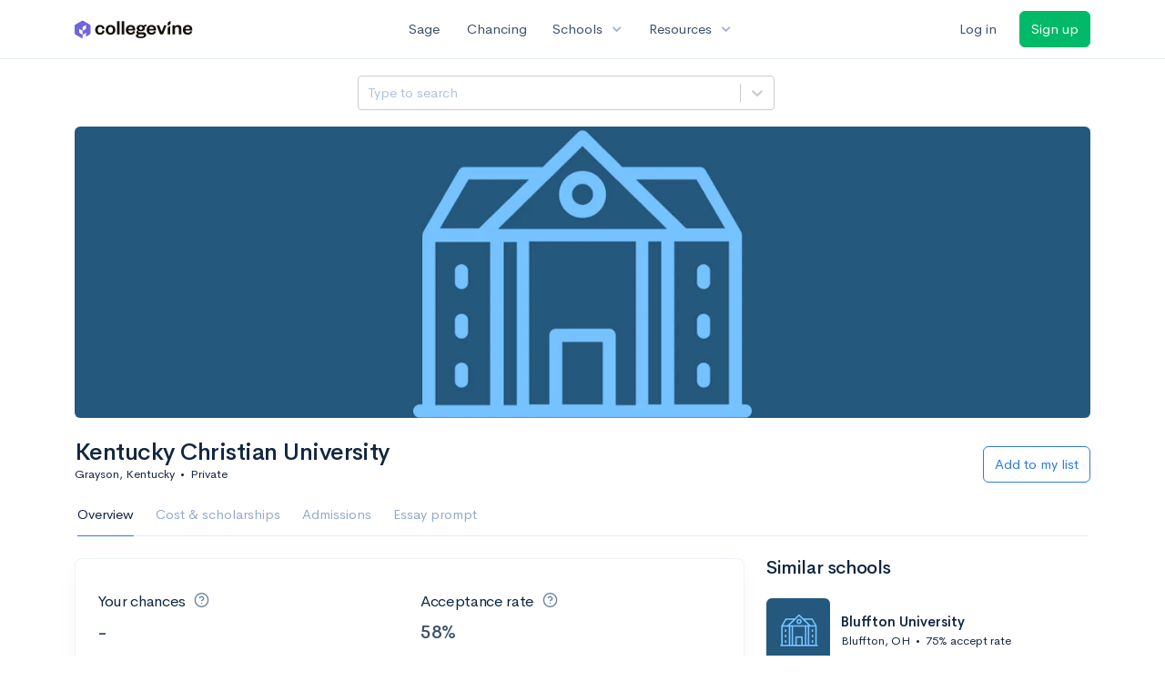

--- FILE ---
content_type: text/html; charset=utf-8
request_url: https://www.collegevine.com/schools/kentucky-christian-university?utm_source=collegevine.com&utm_campaign=uaq-99-recommendations&utm_content=ranking-6
body_size: 15929
content:
<!DOCTYPE html>
<html class='h-100' lang='en'>
<head>


<meta content='text/html; charset=UTF-8' http-equiv='Content-Type'>
<meta content='width=device-width, initial-scale=1' name='viewport'>
<meta content='CollegeVine' name='apple-mobile-web-app-title'>
<link href='https://d28hdetl1q8yl2.cloudfront.net/img/favicon-32x32.png' rel='icon' sizes='32x32'>
<link href='https://d28hdetl1q8yl2.cloudfront.net/img/favicon-16x16.png' rel='icon' sizes='16x16'>
<link href='https://d28hdetl1q8yl2.cloudfront.net/img/favicon-64x64.png' rel='icon' sizes='64x64'>
<link href='https://d28hdetl1q8yl2.cloudfront.net/img/favicon-128x128.png' rel='icon' sizes='128x128'>
<link href='https://d28hdetl1q8yl2.cloudfront.net/img/favicon-180x180.png' rel='icon' sizes='180x180'>
<link href='https://d28hdetl1q8yl2.cloudfront.net/img/apple-touch-icon-120x120.png' rel='apple-touch-icon' sizes='120x120'>
<link href='https://d28hdetl1q8yl2.cloudfront.net/img/apple-touch-icon-152x152.png' rel='apple-touch-icon' sizes='152x152'>
<link href='https://d28hdetl1q8yl2.cloudfront.net/img/apple-touch-icon-167x167.png' rel='apple-touch-icon' sizes='167x167'>
<link href='https://d28hdetl1q8yl2.cloudfront.net/img/apple-touch-icon-180x180.png' rel='apple-touch-icon' sizes='180x180'>
<link href='https://d28hdetl1q8yl2.cloudfront.net/img/apple-touch-icon-512x512.png' rel='apple-touch-icon' sizes='512x512'>

<title>Kentucky Christian University - Requirements + Data | CollegeVine</title>
<meta property="og:title" content="Kentucky Christian University - Requirements + Data">
<meta property="og:url" content="https://www.collegevine.com/schools/kentucky-christian-university?utm_source=collegevine.com&amp;utm_campaign=uaq-99-recommendations&amp;utm_content=ranking-6">
<meta property="og:site_name" content="CollegeVine">
<meta name="twitter:title" content="Kentucky Christian University - Requirements + Data">
<meta name="twitter:card" content="summary_large_image">
<meta name="twitter:site" content="@collegevine">
<meta name="twitter:domain" content="https://www.collegevine.com">
<link href='https://www.collegevine.com/schools/kentucky-christian-university' rel='canonical'>
<meta name="csrf-param" content="authenticity_token" />
<meta name="csrf-token" content="C3p2OWZ31D8Z-7o7OciTUp4RzxX-drEQliqogdPf_tjP7Wko_1XH8BFGguyU2WJ_jPLH6fwo3kAa8eHwwe7WTQ" />

<script>
  ;(function () {
    function hasBrowserRequiredFeatures() {
      try {
        // template literals
        eval("`test`")
  
        // classes
        eval("class Foo {}")
  
        // arrow functions
        eval("const increment = x => x + 1")
      } catch (error) {
        return false
      }
  
      // performance API
      if (
        typeof performance === "undefined" ||
        typeof performance.clearMeasures !== "function"
      ) {
        return false
      }
  
      return true
    }
  
    // Set flag for unsupported browsers to be later reported to Heap since
    // it hasn’t been loaded at this point:
    const isSupportedBrowser = hasBrowserRequiredFeatures()
    window.CV = window.CV || {}
    window.CV.hasUnsupportedBrowser = !isSupportedBrowser
    window.CV.sentryAttributionKey = null
  
    window.sentryOnLoad = () => {
      if (!isSupportedBrowser) {
        if (
          typeof console !== "undefined" &&
          typeof console.warn === "function"
        ) {
          console.warn(
            "Error reporting disabled. This browser is not officially supported."
          )
        }
        return
      }
  
      Sentry.init({
        release: "app-frontend@053265448bfbf10f5ff644f0e6ee759e336737d6",
        // Only track errors from JavaScript we serve
        allowUrls: [/collegevine\.com/, /d28hdetl1q8yl2\.cloudfront\.net/],
        beforeSend: (event, hint) => {
          const exception = hint.originalException
  
          // If the __sentryFingerprint field of the underlying exception is
          // defined, use it as the fingerprint for the Sentry issue.
          if (exception && exception.__sentryFingerprint) {
            event.fingerprint = [exception.__sentryFingerprint]
          }
  
          return event
        },
      })
  
      if (CV.sentryAttributionKey) {
        Sentry.setContext("attribution", { key: CV.sentryAttributionKey })
        Sentry.setTag("attribution", CV.sentryAttributionKey)
      }
    }
  })()
</script>
<script crossorigin='anonymous' src='https://js.sentry-cdn.com/4d42713cd70d4bb0973933789bbaede8.min.js'></script>


<!-- Google Consent Mode -->
<script>
  window.dataLayer = window.dataLayer || [];
  function gtag(){dataLayer.push(arguments);}
  gtag("consent", "default", {
    ad_storage: "denied",
    analytics_storage: "denied",
    ad_user_data: "denied",
    ad_personalization: "denied",
    wait_for_update: 500
  });
  gtag("set", "ads_data_redaction", true);
</script>
<!-- Osano -->
<script src='https://cmp.osano.com/Azyzp2TvnpgtM3kbz/02dc74f6-748a-4d06-aae6-1dda988cd583/osano.js'></script>

<!-- Google tag (gtag.js) -->
<script async src='https://www.googletagmanager.com/gtag/js?id=G-KT9ZYXLWZ5'></script>
<script>
  window.dataLayer = window.dataLayer || [];
  function gtag(){dataLayer.push(arguments);}
  gtag('js', new Date());
  
  gtag('config', 'G-KT9ZYXLWZ5');
</script>

<script>
  performance.mark('css:start')
  performance.mark('css:lib:start')
</script>
<link rel="preload stylesheet" href="https://d28hdetl1q8yl2.cloudfront.net/assets/select2/select2.min-15d6ad4dfdb43d0affad683e70029f97a8f8fc8637a28845009ee0542dccdf81.css" as="style" />
<link rel="preload stylesheet" href="https://d28hdetl1q8yl2.cloudfront.net/theme/fonts/feather/feather.min.css" as="style" />
<link rel="preload stylesheet" href="https://d28hdetl1q8yl2.cloudfront.net/theme/css/theme.min.css" as="style" />
<link rel="stylesheet" href="https://cdn.jsdelivr.net/npm/katex@0.16.9/dist/katex.min.css" />
<link rel="preload stylesheet" href="https://d28hdetl1q8yl2.cloudfront.net/assets/app-2fd5a5547831257f8f2cc284019cff51d6b2ee61d19988ee71560bfda5cc31c1.css" as="style" />
<link as='font' crossorigin='anonymous' href='https://d28hdetl1q8yl2.cloudfront.net/material-symbols.20250124.woff2' rel='preload'>
<style>
  @font-face {
    font-family: 'Material Symbols Outlined';
    font-style: normal;
    font-display: block;
    src: url(https://d28hdetl1q8yl2.cloudfront.net/material-symbols.20250124.woff2);
  }
</style>

<link rel="stylesheet" href="https://d28hdetl1q8yl2.cloudfront.net/assets/react-carousel/style-69dbb724412f5f94c8d029a7fb77e9b4fe56b30269c0da9eed2193be3a996b7f.css" defer="defer" />
<link rel="stylesheet" href="https://d28hdetl1q8yl2.cloudfront.net/assets/react-calendar-ca0e0eff047f2ba727d063d3bf3addde3a4bbad240b151d1394288c38746c5d8.css" defer="defer" />

<script>
  performance.mark('css:lib:end')
</script>
<script>
  performance.mark('css:pageStyles:start')
</script>

<script>
  performance.mark('css:pageStyles:end')
</script>
<script>
  performance.mark('css:end')
</script>
<script>
  ;(function () {
    function hasBrowserRequiredFeatures() {
      try {
        // template literals
        eval("`test`")
  
        // classes
        eval("class Foo {}")
  
        // arrow functions
        eval("const increment = x => x + 1")
      } catch (error) {
        return false
      }
  
      // performance API
      if (
        typeof performance === "undefined" ||
        typeof performance.clearMeasures !== "function"
      ) {
        return false
      }
  
      return true
    }
  
    // Set flag for unsupported browsers to be later reported to Heap since
    // it hasn’t been loaded at this point:
    const isSupportedBrowser = hasBrowserRequiredFeatures()
    window.CV = window.CV || {}
    window.CV.hasUnsupportedBrowser = !isSupportedBrowser
    window.CV.sentryAttributionKey = null
  
    window.sentryOnLoad = () => {
      if (!isSupportedBrowser) {
        if (
          typeof console !== "undefined" &&
          typeof console.warn === "function"
        ) {
          console.warn(
            "Error reporting disabled. This browser is not officially supported."
          )
        }
        return
      }
  
      Sentry.init({
        release: "app-frontend@053265448bfbf10f5ff644f0e6ee759e336737d6",
        // Only track errors from JavaScript we serve
        allowUrls: [/collegevine\.com/, /d28hdetl1q8yl2\.cloudfront\.net/],
        beforeSend: (event, hint) => {
          const exception = hint.originalException
  
          // If the __sentryFingerprint field of the underlying exception is
          // defined, use it as the fingerprint for the Sentry issue.
          if (exception && exception.__sentryFingerprint) {
            event.fingerprint = [exception.__sentryFingerprint]
          }
  
          return event
        },
      })
  
      if (CV.sentryAttributionKey) {
        Sentry.setContext("attribution", { key: CV.sentryAttributionKey })
        Sentry.setTag("attribution", CV.sentryAttributionKey)
      }
    }
  })()
</script>
<script crossorigin='anonymous' src='https://js.sentry-cdn.com/4d42713cd70d4bb0973933789bbaede8.min.js'></script>


<script>
  window.CV = window.CV || {}
  window.CV.featureFlags = {}
  window.CV.trackedFeatureFlags = {
    "ff_mkt_795_ai_menu_button": true,
    "ff_uaq_487_ivy_notification_conversation": false,
    "ff_uaq_549_new_ivy_onboarding_experience": true,
    "ff_uaq_750_ivy_tutor_copy": "Improve grades",
    "ff_uaq_752_add_modal_after_ivy_tutor_landing": true,
    "ff_app_13500_cookie_consent_management": "osano",
    "ff_rcr_2453_ask_for_shorelight_phone_number_earlier": false,
    "ff_rcr_2353_enable_shorelight": false,
    "ff_app_13805_mobile_push_notifications_contextual": true,
    "ff_app_18741_ai_tastemaker_request_human_review": 1,
    "ff_app_18969_brag_sheet_student_conversion": "obvious",
    "ff_app_20988_landing_page_student_banner": true
  }
  
  CV.isMobileDevice = false
  CV.mobileApp = {
    manifest: null,
    isStartup: false,
    pushPermissionRequestMode: null,
  }
  
  CV.deviceCategory = "desktop"
  CV.page = {
    type: "app",
    blog: {
      slug: null,
      categories: null,
    }
  }
</script>
<script>
  !function(){var analytics=window.analytics=window.analytics||[];if(!analytics.initialize)if(analytics.invoked)window.console&&console.error&&console.error("Segment snippet included twice.");else{analytics.invoked=!0;analytics.methods=["trackSubmit","trackClick","trackLink","trackForm","pageview","identify","reset","group","track","ready","alias","debug","page","once","off","on","addSourceMiddleware","addIntegrationMiddleware","setAnonymousId","addDestinationMiddleware"];analytics.factory=function(e){return function(){var t=Array.prototype.slice.call(arguments);t.unshift(e);analytics.push(t);return analytics}};for(var e=0;e<analytics.methods.length;e++){var key=analytics.methods[e];analytics[key]=analytics.factory(key)}analytics.load=function(key,e){var t=document.createElement("script");t.type="text/javascript";t.async=!0;t.src="https://cdn.segment.com/analytics.js/v1/" + key + "/analytics.min.js";var n=document.getElementsByTagName("script")[0];n.parentNode.insertBefore(t,n);analytics._loadOptions=e};analytics._writeKey='rWXWySxnrfE3LkUSGnjwjOOc2hsfLtaC';;analytics.SNIPPET_VERSION="4.15.3";
  analytics.load('rWXWySxnrfE3LkUSGnjwjOOc2hsfLtaC');
  }}();
</script>
<script src="https://d28hdetl1q8yl2.cloudfront.net/assets/tracking-fa9713c983199b4698597ef97cb4bc9b49f5a33564ac751a6aa1bc959067ded0.js"></script>
<script>
  if (CV.tracking) {
    CV.tracking.pageView()
  }
</script>
<script>
  if (CV.currentUser) {
    
    if (CV.tracking) {
      CV.tracking.identify(CV.currentUser.cvid)
    }
  }
</script>




</head>
<body class='bg-white '>
<a aria-label='Skip to main content' class='skip-to-main-content visuallyhidden focusable' href='#skip-to-main' tabindex='0'>Skip to main content</a>


<nav class='bg-white navbar navbar-light navbar-user navbar-expand-md py-3 px-1 px-md-3'>
<div class='d-flex align-items-center justify-content-between flex-grow-1 px-3 container'>
<div class='d-flex align-items-center'>
<a href='/'>
<img class="img-fluid" alt="CollegeVine home" src="https://d28hdetl1q8yl2.cloudfront.net/img/cv-logo-lilac.svg" />
</a>

</div>
<div class='d-flex align-items-center justify-content-around bg-white'>
<a class='text-gray-800 text-nowrap px-3 mx-1' href='https://www.collegevine.com/sage'>
Sage
</a>
<a class='text-gray-800 text-nowrap px-3 mx-1' href='https://www.collegevine.com/admissions-calculator'>
Chancing
</a>
<div class='dropdown'>
<button class='btn btn-link py-0 px-3 text-gray-800 d-flex align-items-center justify-content-between dropdown-toggle'>
<div class='text-nowrap'>Schools</div>
<div class='material-symbol ms-2 ml-2 large text-muted'>expand_more</div>
</button>
<div class='dropdown-menu z-index-popover'>
<a class='text-gray-800 text-nowrap dropdown-item' href='https://www.collegevine.com/schools/hub/all'>Explore Colleges</a>
<a class='text-gray-800 text-nowrap dropdown-item' href='https://www.collegevine.com/college-lists-and-rankings'>Rankings</a>
</div>
</div>
<div class='dropdown'>
<button class='btn btn-link py-0 px-3 text-gray-800 d-flex align-items-center justify-content-between dropdown-toggle'>
<div class='text-nowrap'>Resources</div>
<div class='material-symbol ms-2 ml-2 large text-muted'>expand_more</div>
</button>
<div class='dropdown-menu z-index-popover'>
<a class='text-gray-800 text-nowrap dropdown-item' href='https://www.collegevine.com/ai/homework-help'>Homework Help</a>
<a class='text-gray-800 text-nowrap dropdown-item' href='https://www.collegevine.com/faq'>Expert FAQ</a>
<a class='text-gray-800 text-nowrap dropdown-item' href='https://www.collegevine.com/guidance'>Blog Articles</a>
<a class='text-gray-800 text-nowrap dropdown-item' href='https://blog.collegevine.com/category/essays/essay-guides-2023-24/'>Essay Guides</a>
<a class='text-gray-800 text-nowrap dropdown-item' href='https://www.collegevine.com/livestreams'>Livestreams</a>
<a class='text-gray-800 text-nowrap dropdown-item' href='https://www.collegevine.com/monthly-scholarships'>Scholarships</a>
<a class='text-gray-800 text-nowrap dropdown-item' href='https://www.collegevine.com/communities/feed'>Community</a>
<a class='text-gray-800 text-nowrap dropdown-item' href='https://www.collegevine.com/essays/review'>Peer essay review</a>
</div>
</div>
</div>

<div class='d-flex align-items-center'>
<form class="my-0" method="post" action="https://www.collegevine.com/users/auth/auth0?screen_hint=login"><button class="navbar-btn btn btn-link text-gray-800 mr-3 me-3" id="navbarLogin" type="submit">Log in</button><input type="hidden" name="authenticity_token" value="hBktvGy70VSP8m3ThDiDwe_s0yVO7VOryk0GxhyfKwXwKbhVT9RdZnyFQpqgTcar58_VpdPfJPiobwDFTaGD9w" /></form>
<form class="my-0" method="post" action="https://www.collegevine.com/users/auth/auth0?screen_hint=signUp"><button class="navbar-btn btn btn-success" id="signup" type="submit">Sign up</button><input type="hidden" name="authenticity_token" value="oKFT6jSXBFNYLadU0J0KJZNM2qULradoIZ2cQERUyYbUkcYDF_iIYataiB306E9Pm2_cJZaf0DtDv5pDFWphdA" /></form>
</div>
</div>
</nav>

<div class='container' id='skip-to-main' tabindex='-1'>
<div class='row'>
<div class='col-12'>


<script src="https://d28hdetl1q8yl2.cloudfront.net/theme-landing/libs/flickity/dist/flickity.pkgd.min.js"></script>
<link rel="stylesheet" href="https://d28hdetl1q8yl2.cloudfront.net/theme-landing/libs/flickity/dist/flickity.min.css" />
<script>
  window.onload = function() {
    $(document).on("click", function(event) {
      if ($(event.target).text() === "Essay prompts" && "Overview" !== "Essay_Prompts") {
        window.location = "/schools/kentucky-christian-university/essay-prompts"
      } else if ($(event.target).text() === "Essay prompts") {
          $('#essay_prompts').show();
        } else if ($(event.target).hasClass("nav-link")) {
            $('#essay_prompts').hide();
        }
      })
  };
</script>
<div id="1838549c" class=""><div class="header mb-3 mx-n3 mx-md-0"><div class="row pr-3 my-3"><div class="col pr-0"></div><div class="col-10 col-lg-5 py-2 mr-lg-0 pl-0"><style data-emotion-css="2b097c-container">.css-2b097c-container{position:relative;box-sizing:border-box;}</style><div class=" css-2b097c-container"><style data-emotion-css="yk16xz-control">.css-yk16xz-control{-webkit-align-items:center;-webkit-box-align:center;-ms-flex-align:center;align-items:center;background-color:hsl(0,0%,100%);border-color:hsl(0,0%,80%);border-radius:4px;border-style:solid;border-width:1px;cursor:default;display:-webkit-box;display:-webkit-flex;display:-ms-flexbox;display:flex;-webkit-flex-wrap:wrap;-ms-flex-wrap:wrap;flex-wrap:wrap;-webkit-box-pack:justify;-webkit-justify-content:space-between;-ms-flex-pack:justify;justify-content:space-between;min-height:38px;outline:0 !important;position:relative;-webkit-transition:all 100ms;transition:all 100ms;box-sizing:border-box;}.css-yk16xz-control:hover{border-color:hsl(0,0%,70%);}</style><div class=" css-yk16xz-control"><style data-emotion-css="1hwfws3">.css-1hwfws3{-webkit-align-items:center;-webkit-box-align:center;-ms-flex-align:center;align-items:center;display:-webkit-box;display:-webkit-flex;display:-ms-flexbox;display:flex;-webkit-flex:1;-ms-flex:1;flex:1;-webkit-flex-wrap:wrap;-ms-flex-wrap:wrap;flex-wrap:wrap;padding:2px 8px;-webkit-overflow-scrolling:touch;position:relative;overflow:hidden;box-sizing:border-box;}</style><div class=" css-1hwfws3"><style data-emotion-css="8dspav-placeholder">.css-8dspav-placeholder{color:#B1C2D9;margin-left:2px;margin-right:2px;position:absolute;top:50%;-webkit-transform:translateY(-50%);-ms-transform:translateY(-50%);transform:translateY(-50%);box-sizing:border-box;}</style><div class=" css-8dspav-placeholder">Type to search</div><style data-emotion-css="1g6gooi">.css-1g6gooi{margin:2px;padding-bottom:2px;padding-top:2px;visibility:visible;color:hsl(0,0%,20%);box-sizing:border-box;}</style><div class="css-1g6gooi"><div class="" style="display:inline-block"><input type="text" autoCapitalize="none" autoComplete="off" autoCorrect="off" id="react-select-school-jump-bar-input" spellcheck="false" tabindex="0" value="" aria-autocomplete="list" aria-label="Search school" style="box-sizing:content-box;width:1px;label:input;background:0;border:0;font-size:inherit;opacity:1;outline:0;padding:0;color:inherit"/><div style="position:absolute;top:0;left:0;visibility:hidden;height:0;overflow:scroll;white-space:pre"></div></div></div></div><style data-emotion-css="1wy0on6">.css-1wy0on6{-webkit-align-items:center;-webkit-box-align:center;-ms-flex-align:center;align-items:center;-webkit-align-self:stretch;-ms-flex-item-align:stretch;align-self:stretch;display:-webkit-box;display:-webkit-flex;display:-ms-flexbox;display:flex;-webkit-flex-shrink:0;-ms-flex-negative:0;flex-shrink:0;box-sizing:border-box;}</style><div class=" css-1wy0on6"><style data-emotion-css="at12u2-loadingIndicator">.css-at12u2-loadingIndicator{color:hsl(0,0%,80%);display:-webkit-box;display:-webkit-flex;display:-ms-flexbox;display:flex;padding:8px;-webkit-transition:color 150ms;transition:color 150ms;-webkit-align-self:center;-ms-flex-item-align:center;align-self:center;font-size:4px;line-height:1;margin-right:4px;text-align:center;vertical-align:middle;box-sizing:border-box;}</style><div aria-hidden="true" class=" css-at12u2-loadingIndicator"><style data-emotion-css="4dz72r animation-stj4i2">.css-4dz72r{-webkit-animation:animation-stj4i2 1s ease-in-out 0ms infinite;animation:animation-stj4i2 1s ease-in-out 0ms infinite;background-color:currentColor;border-radius:1em;display:inline-block;height:1em;vertical-align:top;width:1em;}@-webkit-keyframes animation-stj4i2{0%,80%,100%{opacity:0;}40%{opacity:1;}}@keyframes animation-stj4i2{0%,80%,100%{opacity:0;}40%{opacity:1;}}</style><span class="css-4dz72r"></span><style data-emotion-css="1f06n0c animation-stj4i2">.css-1f06n0c{-webkit-animation:animation-stj4i2 1s ease-in-out 160ms infinite;animation:animation-stj4i2 1s ease-in-out 160ms infinite;background-color:currentColor;border-radius:1em;display:inline-block;margin-left:1em;height:1em;vertical-align:top;width:1em;}@-webkit-keyframes animation-stj4i2{0%,80%,100%{opacity:0;}40%{opacity:1;}}@keyframes animation-stj4i2{0%,80%,100%{opacity:0;}40%{opacity:1;}}</style><span class="css-1f06n0c"></span><style data-emotion-css="1lqdfpi animation-stj4i2">.css-1lqdfpi{-webkit-animation:animation-stj4i2 1s ease-in-out 320ms infinite;animation:animation-stj4i2 1s ease-in-out 320ms infinite;background-color:currentColor;border-radius:1em;display:inline-block;margin-left:1em;height:1em;vertical-align:top;width:1em;}@-webkit-keyframes animation-stj4i2{0%,80%,100%{opacity:0;}40%{opacity:1;}}@keyframes animation-stj4i2{0%,80%,100%{opacity:0;}40%{opacity:1;}}</style><span class="css-1lqdfpi"></span></div><style data-emotion-css="1okebmr-indicatorSeparator">.css-1okebmr-indicatorSeparator{-webkit-align-self:stretch;-ms-flex-item-align:stretch;align-self:stretch;background-color:hsl(0,0%,80%);margin-bottom:8px;margin-top:8px;width:1px;box-sizing:border-box;}</style><span class=" css-1okebmr-indicatorSeparator"></span><style data-emotion-css="tlfecz-indicatorContainer">.css-tlfecz-indicatorContainer{color:hsl(0,0%,80%);display:-webkit-box;display:-webkit-flex;display:-ms-flexbox;display:flex;padding:8px;-webkit-transition:color 150ms;transition:color 150ms;box-sizing:border-box;}.css-tlfecz-indicatorContainer:hover{color:hsl(0,0%,60%);}</style><div aria-hidden="true" class=" css-tlfecz-indicatorContainer"><style data-emotion-css="19bqh2r">.css-19bqh2r{display:inline-block;fill:currentColor;line-height:1;stroke:currentColor;stroke-width:0;}</style><svg height="20" width="20" viewBox="0 0 20 20" aria-hidden="true" focusable="false" class="css-19bqh2r"><path d="M4.516 7.548c0.436-0.446 1.043-0.481 1.576 0l3.908 3.747 3.908-3.747c0.533-0.481 1.141-0.446 1.574 0 0.436 0.445 0.408 1.197 0 1.615-0.406 0.418-4.695 4.502-4.695 4.502-0.217 0.223-0.502 0.335-0.787 0.335s-0.57-0.112-0.789-0.335c0 0-4.287-4.084-4.695-4.502s-0.436-1.17 0-1.615z"></path></svg></div></div></div></div></div><div class="col"></div></div><div class="position-relative mx-3 mx-lg-0"><div class="d-md-none"><img class="rounded" src="https://collegevine.imgix.net/2d2f6ccb-db18-46c6-bffa-a772d75add9d.jpg?fit=crop&amp;crop=edges&amp;auto=format" srcSet="https://collegevine.imgix.net/2d2f6ccb-db18-46c6-bffa-a772d75add9d.jpg?fit=crop&amp;crop=edges&amp;auto=format&amp;w=640 640w,https://collegevine.imgix.net/2d2f6ccb-db18-46c6-bffa-a772d75add9d.jpg?fit=crop&amp;crop=edges&amp;auto=format&amp;w=742 742w,https://collegevine.imgix.net/2d2f6ccb-db18-46c6-bffa-a772d75add9d.jpg?fit=crop&amp;crop=edges&amp;auto=format&amp;w=861 861w,https://collegevine.imgix.net/2d2f6ccb-db18-46c6-bffa-a772d75add9d.jpg?fit=crop&amp;crop=edges&amp;auto=format&amp;w=998 998w,https://collegevine.imgix.net/2d2f6ccb-db18-46c6-bffa-a772d75add9d.jpg?fit=crop&amp;crop=edges&amp;auto=format&amp;w=1158 1158w,https://collegevine.imgix.net/2d2f6ccb-db18-46c6-bffa-a772d75add9d.jpg?fit=crop&amp;crop=edges&amp;auto=format&amp;w=1344 1344w,https://collegevine.imgix.net/2d2f6ccb-db18-46c6-bffa-a772d75add9d.jpg?fit=crop&amp;crop=edges&amp;auto=format&amp;w=1559 1559w,https://collegevine.imgix.net/2d2f6ccb-db18-46c6-bffa-a772d75add9d.jpg?fit=crop&amp;crop=edges&amp;auto=format&amp;w=1808 1808w,https://collegevine.imgix.net/2d2f6ccb-db18-46c6-bffa-a772d75add9d.jpg?fit=crop&amp;crop=edges&amp;auto=format&amp;w=2098 2098w,https://collegevine.imgix.net/2d2f6ccb-db18-46c6-bffa-a772d75add9d.jpg?fit=crop&amp;crop=edges&amp;auto=format&amp;w=2433 2433w,https://collegevine.imgix.net/2d2f6ccb-db18-46c6-bffa-a772d75add9d.jpg?fit=crop&amp;crop=edges&amp;auto=format&amp;w=2823 2823w,https://collegevine.imgix.net/2d2f6ccb-db18-46c6-bffa-a772d75add9d.jpg?fit=crop&amp;crop=edges&amp;auto=format&amp;w=3275 3275w,https://collegevine.imgix.net/2d2f6ccb-db18-46c6-bffa-a772d75add9d.jpg?fit=crop&amp;crop=edges&amp;auto=format&amp;w=3799 3799w,https://collegevine.imgix.net/2d2f6ccb-db18-46c6-bffa-a772d75add9d.jpg?fit=crop&amp;crop=edges&amp;auto=format&amp;w=4406 4406w,https://collegevine.imgix.net/2d2f6ccb-db18-46c6-bffa-a772d75add9d.jpg?fit=crop&amp;crop=edges&amp;auto=format&amp;w=5112 5112w,https://collegevine.imgix.net/2d2f6ccb-db18-46c6-bffa-a772d75add9d.jpg?fit=crop&amp;crop=edges&amp;auto=format&amp;w=5120 5120w" style="height:15rem;width:100%;object-fit:cover" alt="Kentucky Christian University" sizes=""/></div><div class="d-none d-md-block"><img class="rounded" src="https://collegevine.imgix.net/2d2f6ccb-db18-46c6-bffa-a772d75add9d.jpg?fit=crop&amp;crop=edges&amp;auto=format" srcSet="https://collegevine.imgix.net/2d2f6ccb-db18-46c6-bffa-a772d75add9d.jpg?fit=crop&amp;crop=edges&amp;auto=format&amp;w=640 640w,https://collegevine.imgix.net/2d2f6ccb-db18-46c6-bffa-a772d75add9d.jpg?fit=crop&amp;crop=edges&amp;auto=format&amp;w=742 742w,https://collegevine.imgix.net/2d2f6ccb-db18-46c6-bffa-a772d75add9d.jpg?fit=crop&amp;crop=edges&amp;auto=format&amp;w=861 861w,https://collegevine.imgix.net/2d2f6ccb-db18-46c6-bffa-a772d75add9d.jpg?fit=crop&amp;crop=edges&amp;auto=format&amp;w=998 998w,https://collegevine.imgix.net/2d2f6ccb-db18-46c6-bffa-a772d75add9d.jpg?fit=crop&amp;crop=edges&amp;auto=format&amp;w=1158 1158w,https://collegevine.imgix.net/2d2f6ccb-db18-46c6-bffa-a772d75add9d.jpg?fit=crop&amp;crop=edges&amp;auto=format&amp;w=1344 1344w,https://collegevine.imgix.net/2d2f6ccb-db18-46c6-bffa-a772d75add9d.jpg?fit=crop&amp;crop=edges&amp;auto=format&amp;w=1559 1559w,https://collegevine.imgix.net/2d2f6ccb-db18-46c6-bffa-a772d75add9d.jpg?fit=crop&amp;crop=edges&amp;auto=format&amp;w=1808 1808w,https://collegevine.imgix.net/2d2f6ccb-db18-46c6-bffa-a772d75add9d.jpg?fit=crop&amp;crop=edges&amp;auto=format&amp;w=2098 2098w,https://collegevine.imgix.net/2d2f6ccb-db18-46c6-bffa-a772d75add9d.jpg?fit=crop&amp;crop=edges&amp;auto=format&amp;w=2433 2433w,https://collegevine.imgix.net/2d2f6ccb-db18-46c6-bffa-a772d75add9d.jpg?fit=crop&amp;crop=edges&amp;auto=format&amp;w=2823 2823w,https://collegevine.imgix.net/2d2f6ccb-db18-46c6-bffa-a772d75add9d.jpg?fit=crop&amp;crop=edges&amp;auto=format&amp;w=3275 3275w,https://collegevine.imgix.net/2d2f6ccb-db18-46c6-bffa-a772d75add9d.jpg?fit=crop&amp;crop=edges&amp;auto=format&amp;w=3799 3799w,https://collegevine.imgix.net/2d2f6ccb-db18-46c6-bffa-a772d75add9d.jpg?fit=crop&amp;crop=edges&amp;auto=format&amp;w=4406 4406w,https://collegevine.imgix.net/2d2f6ccb-db18-46c6-bffa-a772d75add9d.jpg?fit=crop&amp;crop=edges&amp;auto=format&amp;w=5112 5112w,https://collegevine.imgix.net/2d2f6ccb-db18-46c6-bffa-a772d75add9d.jpg?fit=crop&amp;crop=edges&amp;auto=format&amp;w=5120 5120w" style="height:20rem;width:100%;object-fit:cover" alt="Kentucky Christian University" sizes=""/></div></div><div class="container px-lg-0"><div class="pb-0 pb-md-3"><div class="row align-items-end mt-4"><div class="col mb-3"><div class="row align-items-center"><div class="col-auto"><h1 class="header-title">Kentucky Christian University</h1></div></div><div class="row"><div class="col small">Grayson, Kentucky<span class="mx-2">•</span>Private</div></div></div><div class="col-12 col-lg-auto my-0 mb-lg-3"><div class="row no-gutters g-0 align-items-center"><div class="col-12 col-lg-auto"><form class="d-inline" method="post" action="/users/auth/auth0?origin=%2Fschools%2Fkentucky-christian-university&amp;screen_hint=signUp" target=""><button class="btn btn-outline-primary btn-block" type="submit">Add to my list</button><input type="hidden" class="" name="authenticity_token" value=""/></form></div></div></div></div><div class="row border-bottom mx-1"><div class="col col-lg-auto mt-3 mt-lg-0 px-0"><ul class="nav nav-tabs overflow-visible border-bottom-0 "><li class="nav-item text-nowrap"><a class="cursor-pointer py-3 nav-link t--sdp-tab-Overview active" href="/schools/kentucky-christian-university">Overview</a></li><li class="nav-item text-nowrap"><a class="cursor-pointer py-3 nav-link t--sdp-tab-Finances" href="/schools/kentucky-christian-university/finances">Cost &amp; scholarships</a></li><li class="nav-item text-nowrap"><a class="cursor-pointer py-3 nav-link t--sdp-tab-Admission_Requirements" href="/schools/kentucky-christian-university/admission-requirements">Admissions</a></li><li class="nav-item text-nowrap"><a class="cursor-pointer py-3 nav-link t--sdp-tab-Essay_Prompts" href="/schools/kentucky-christian-university/essay-prompts">Essay prompt</a></li></ul></div></div></div></div></div><div class="row t--wide-overview"><div class="col-12 col-md-8"><div class="card t--overview"><div class="card-body"><div class="row align-items-center mb-3"><div class="col-12 col-lg-6 py-3 my-auto"><h3 class="font-weight-normal fw-normal"><span class="mr-1">Your chances</span><span class="d-inline-flex align-items-center text-secondary text-secondary ml-2"><i class="d-inline-block fe fe-help-circle "></i></span></h3><div class="d-flex align-items-center"><h2 class="text-gray-800 mb-0 d-inline-block">-</h2></div></div><div class="col-12 col-lg-6 py-3 my-auto"><h3 class="font-weight-normal fw-normal"><span class="mr-1">Acceptance rate</span><span class="d-inline-flex align-items-center text-secondary text-secondary ml-2"><i class="d-inline-block fe fe-help-circle "></i></span></h3><h2 class="text-gray-800 mb-0">58%</h2></div></div><div class="my-3"><strong class="">Private</strong> <!-- -->school<!-- --> in <strong class="">Kentucky</strong> with <strong class="">600</strong> total undergraduate students </div><div class="my-4"><div class="bg-very-light-grey d-inline-block rounded-pill border small mr-2 mb-2 py-2 px-3">Rural</div><div class="bg-very-light-grey d-inline-block rounded-pill border small mr-2 mb-2 py-2 px-3">Southeast</div><div class="bg-very-light-grey d-inline-block rounded-pill border small mr-2 mb-2 py-2 px-3"><span class="d-inline-flex align-items-center">Christian Churches and Churches of Christ<i class="d-inline-block fe fe-help-circle ml-2 text-secondary"></i></span></div><div class="bg-very-light-grey d-inline-block rounded-pill border small mr-2 mb-2 py-2 px-3">Mid-South Conference, Association of Independent Institutions</div></div><div class="row mb-3"><div class="col-auto"><i class=" fe large fe-globe"></i></div><div class="col pl-0"><a class="text-body mt-1 d-inline-block" aria-label="kcu.edu" href="http://www.kcu.edu" target="_blank" rel="noopener">kcu.edu</a></div></div><div class="row mb-3"><div class="col-auto"><i class=" fe large fe-map-pin"></i></div><div class="col pl-0"><div class="h-100 d-flex align-items-center">100 Academic Pkwy, Grayson, KY 41143</div></div></div><div class="row mb-3"><div class="col-auto"><i class=" fe large fe-phone"></i></div><div class="col pl-0"><div class="mt-1">(606) 474-3000</div></div></div></div></div><div class="mb-4 spinner-border spinner-border-lg text-primary small" role="status"><div class="sr-only">Loading…</div></div><div class="card t--admission-stats"><div class="card-body"><div class="d-flex mb-4 align-items-center"><h2 class="mb-0 flex-grow-1">Admissions</h2></div><div class="row"><div class="col-12 col-md-6 mb-4"><div class="t--subtitle">Overall acceptance rate<!-- --> <span class="d-inline-flex align-items-center text-secondary text-secondary"><i class="d-inline-block fe fe-help-circle "></i></span></div><div class="x-large mr-1">58%</div></div><div class="col-12 col-md-6 mb-4"><div class="t--subtitle">Yield rate - overall<!-- --> <span class="d-inline-flex align-items-center text-secondary text-secondary"><i class="d-inline-block fe fe-help-circle "></i></span></div><div class="x-large mr-1">31%</div></div></div><div class="mb-4"><h3 class="mb-4">Acceptance rate breakdown</h3><div class="row align-items-center"><div class="col text-nowrap">Women</div><div class="col-auto font-weight-semibold">68%</div></div><hr class=""/><div class="row align-items-center"><div class="col text-nowrap">Men</div><div class="col-auto font-weight-semibold">54%</div></div><hr class=""/></div><h3 class="mb-4">Applicant breakdown</h3><div class="row align-items-center"><div class="col text-nowrap">Total number of applicants</div><div class="col-auto font-weight-semibold">1,139</div></div><hr class=""/><div class="row mb-3"><div class="col">Women: <span class="font-weight-semibold">20%</span></div><div class="col-auto">Men: <span class="font-weight-semibold">80%</span></div></div><div class="progress progress-md bg-warning"><div class="progress-bar" style="width:20%"></div></div><hr class=""/><div class="t--admissions-website"><a class="d-flex align-items-center" aria-label="kcu.edu/admissions" href="http://www.kcu.edu/admissions/" target="_blank" rel="noopener"><i class="fe fe-external-link mr-1 large"></i>kcu.edu/admissions</a></div></div></div><div class="card t--financials-anonymous"><div class="card-body"><div class="d-flex align-items-center justify-content-between mb-3"><h2 class="my-0 mr-3">Cost &amp; scholarships</h2></div><div class="card border border-light rounded p-4 mx-2 mb-4"><div class="row"><div class="col-12 col-md mb-2 mb-md-4"><div class="t--subtitle">Your estimated net cost</div><div class="font-weight-bold fw-bold text-secondary x-large">$ ? / year</div></div><div class="col-12 col-md-auto mb-3 mb-md-0"><button class="btn btn-primary px-4 t--estimate-my-cost">Estimate my cost</button></div></div><div class="row"><div class="col-12 mt-2 col-md-6 mt-md-0"><div class="t--subtitle">In-state</div><div class="x-large ">$32,680</div></div><div class="col-12 mt-2 col-md-6 mt-md-0"><div class="t--subtitle">Out-of-state</div><div class="x-large ">$32,680</div></div></div></div><p class="">
      Published costs and averages can be misleading:
      they don’t fully account for your family’s finances (for financial aid)
      or your academic profile (for scholarships).
    </p><p class="font-weight-bold fw-bold mb-2">Want to see your personalized net cost after financial aid and scholarships?</p><div class="d-flex"><form class="d-inline" method="post" action="/users/auth/auth0?origin=%2Fschools%2Fdelgado-community-college&amp;screen_hint=login" target=""><button class="btn btn-primary px-4 mr-3" type="submit">Log in</button><input type="hidden" class="" name="authenticity_token" value=""/></form><form class="d-inline" method="post" action="/users/auth/auth0?origin=%2Fschools%2Fdelgado-community-college&amp;screen_hint=signUp" target=""><button class="btn btn-outline-primary px-4" type="submit">Sign up (it&#x27;s free!)</button><input type="hidden" class="" name="authenticity_token" value=""/></form></div></div></div><div class="card"><div class="card-body"><div class="d-flex align-items-center justify-content-between mb-4"><h2 class="my-0 mr-3 flex-grow-1">Applications</h2></div><h3 class="mb-4">How to apply</h3><div class="mb-4"><div class="bg-very-light-grey d-inline-block rounded-pill border small mr-2 mb-2 py-2 px-3">Doesn’t accept Common App</div><div class="bg-very-light-grey d-inline-block rounded-pill border small mr-2 mb-2 py-2 px-3">Test required</div><div class="bg-very-light-grey d-inline-block rounded-pill border small mr-2 mb-2 py-2 px-3">Rec letters optional</div><div class="bg-very-light-grey d-inline-block rounded-pill border small mr-2 mb-2 py-2 px-3">Considers class rank</div><div class="bg-very-light-grey d-inline-block rounded-pill border small mr-2 mb-2 py-2 px-3">TOEFL required (international applicants)</div></div><div class="row mb-4"><div class="col-12 text-nowrap mb1"><div class="d-flex align-items-center mb-4"><h3 class="mr-2 mb-0">Tests typically submitted</h3><span class="d-inline-flex align-items-center text-secondary "><i class="d-inline-block fe fe-help-circle "></i></span></div><div class="">SAT: <span class="font-weight-semibold">18%</span></div><div class="progress progress-md mt-3 mt-2"><div class="progress-bar" style="width:18%"></div></div><hr class=""/><div class="">ACT: <span class="font-weight-semibold">82%</span></div><div class="progress progress-md mt-3"><div class="progress-bar" style="width:82%"></div></div></div></div><div class="d-flex align-items-center"><i class="fe fe-info large pr-2"></i><div class=""> Policies can change. Please confirm by looking at <a class="" aria-label="this school’s website." href="http://www.kcu.edu" target="_blank" rel="noopener">this school’s website.</a></div></div></div></div><div class="card t--enrollment"><div class="card-body"><div class="d-flex justify-content-between align-items-center"><h2 class="mb-4 flex-grow-1">Students</h2></div><div class="row"><div class="col"><div class="t--subtitle">First-year enrolled students (full-time) <!-- --> <span class="d-inline-flex align-items-center text-secondary text-secondary"><i class="d-inline-block fe fe-help-circle "></i></span></div><div class="x-large mb-4">202</div></div><div class="col"><div class="">Student diversity</div><div class="x-large mb-2">Moderately diverse</div></div></div><div class="row align-items-center"><div class="col text-nowrap"><div class="t--subtitle">4-year graduation rate<!-- --> <span class="d-inline-flex align-items-center text-secondary text-secondary"><i class="d-inline-block fe fe-help-circle "></i></span></div></div><div class="col-auto font-weight-semibold">25%</div></div><hr class=""/><div class="row align-items-center"><div class="col text-nowrap"><div class="t--subtitle">6-year graduation rate<!-- --> <span class="d-inline-flex align-items-center text-secondary text-secondary"><i class="d-inline-block fe fe-help-circle "></i></span></div></div><div class="col-auto font-weight-semibold">31%</div></div><hr class=""/><div class="row align-items-center"><div class="col text-nowrap"><div class="t--subtitle">Retention rate<!-- --> <span class="d-inline-flex align-items-center text-secondary text-secondary"><i class="d-inline-block fe fe-help-circle "></i></span></div></div><div class="col-auto font-weight-semibold">70%</div></div><hr class=""/><div class="row align-items-center"><div class="col text-nowrap">Admission policy</div><div class="col-auto font-weight-semibold">Co-ed</div></div><hr class=""/><div class="row align-items-center"><div class="col text-nowrap"><div class="t--subtitle">International students<!-- --> <span class="d-inline-flex align-items-center text-secondary text-secondary"><i class="d-inline-block fe fe-help-circle "></i></span></div></div><div class="col-auto font-weight-semibold">3%</div></div><hr class=""/><h3 class="mt-4">Enrolled breakdown by gender</h3><div class="row mt-4"><div class="col"><span class="">Women: </span><strong class="ml-2">26%</strong></div><div class="col-auto"><span class="">Men: </span><strong class="ml-2">74%</strong></div></div><div class="progress progress-md bg-warning mt-3"><div class="progress-bar" style="width:26%"></div></div><div class=""><h3 class="mt-5 mb-0">Race &amp; ethnicity diversity</h3><span class="small">Among domestic students</span><div class="ml-4"></div><div class="row align-items-center justify-content-center"><div class="col-12 text-center col-md mb-3 mb-md-0"><div class="bg-very-light-grey py-4"><svg class="my-3" viewBox="-160 -160 320 320" width="200" height="200"><path class="" d=" M 150 0 A 150 150 0 0 0 150 0 L 60 0 A 60 60 0 0 1 60 0 Z" fill="#FF5879" stroke="white" stroke-width="1"></path><path class="" d=" M 150 0 A 150 150 0 0 0 102 -110 L 41 -44 A 60 60 0 0 1 60 0 Z" fill="#FF9438" stroke="white" stroke-width="1"></path><path class="" d=" M 102 -110 A 150 150 0 0 0 85 -124 L 34 -49 A 60 60 0 0 1 41 -44 Z" fill="#FFC64C" stroke="white" stroke-width="1"></path><path class="" d=" M 85 -124 A 150 150 0 0 0 83 -125 L 33 -50 A 60 60 0 0 1 34 -49 Z" fill="#42B8B8" stroke="white" stroke-width="1"></path><path class="" d=" M 83 -125 A 150 150 0 0 0 -134 -67 L -54 -27 A 60 60 0 0 1 33 -50 Z" fill="#D96ED9" stroke="white" stroke-width="1"></path><path class="" d=" M -134 -67 A 150 150 0 1 0 150 0 L 60 0 A 60 60 0 1 1 -54 -27 Z" fill="#2F98E8" stroke="white" stroke-width="1"></path></svg></div></div><div class="col"><div class="row align-items-center"><div class="col text-nowrap"><div class="d-flex align-items-center"><div class="rounded" style="width:0.5rem;height:0.5rem;background-color:#FF5879"></div><div class="ml-2">Asian and Pacific Islander</div></div></div><div class="col-auto font-weight-semibold">&lt; 1%</div></div><hr class="my-3"/><div class="row align-items-center"><div class="col text-nowrap"><div class="d-flex align-items-center"><div class="rounded" style="width:0.5rem;height:0.5rem;background-color:#FF9438"></div><div class="ml-2">Black</div></div></div><div class="col-auto font-weight-semibold">13%</div></div><hr class="my-3"/><div class="row align-items-center"><div class="col text-nowrap"><div class="d-flex align-items-center"><div class="rounded" style="width:0.5rem;height:0.5rem;background-color:#FFC64C"></div><div class="ml-2">Hispanic</div></div></div><div class="col-auto font-weight-semibold">2%</div></div><hr class="my-3"/><div class="row align-items-center"><div class="col text-nowrap"><div class="d-flex align-items-center"><div class="rounded" style="width:0.5rem;height:0.5rem;background-color:#42B8B8"></div><div class="ml-2">Native American</div></div></div><div class="col-auto font-weight-semibold">&lt; 1%</div></div><hr class="my-3"/><div class="row align-items-center"><div class="col text-nowrap"><div class="d-flex align-items-center"><div class="rounded" style="width:0.5rem;height:0.5rem;background-color:#D96ED9"></div><div class="ml-2">Other</div></div></div><div class="col-auto font-weight-semibold">27%</div></div><hr class="my-3"/><div class="row align-items-center"><div class="col text-nowrap"><div class="d-flex align-items-center"><div class="rounded" style="width:0.5rem;height:0.5rem;background-color:#2F98E8"></div><div class="ml-2">White</div></div></div><div class="col-auto font-weight-semibold">57%</div></div><hr class="my-3"/></div></div></div></div></div><div class="card t--academics mt-5"><div class="card-body d-flex align-items-start"><div class="flex-grow-1 mr-4"><div class="d-flex align-items-center mb-5"><h2 class="my-0 mr-3 flex-grow-1">Academics</h2></div><div class="row"><div class="col-12 col-md-6"><div class="t--subtitle">Student faculty ratio<!-- --> <span class="d-inline-flex align-items-center text-secondary text-secondary"><i class="d-inline-block fe fe-help-circle "></i></span></div><div class="x-large ">10:1</div></div><div class="col-12 col-md-6"><div class="t--subtitle">Calendar system<!-- --> <span class="d-inline-flex align-items-center text-secondary text-secondary"><i class="d-inline-block fe fe-help-circle "></i></span></div><div class="x-large mr-1">Semester</div></div></div><h3 class="mb-4 mt-5 mt-md-4">Special academic offering</h3><div class=""><h2 class="d-inline-block mb-2"><div class="bg-very-light-grey d-inline-block rounded-pill border small mr-2 mb-2 py-2 px-3">Offers graduate degree</div></h2></div></div></div></div><div class="text-secondary mb-4"><span class="">Where does this data come from? <i class="fe fe-help-circle"></i></span></div></div><div class="col-12 col-md-4"><div class=""><h2 class="mb-0">Similar schools</h2><div class=""><a class="text-dark px-3" href="/schools/bluffton-university?utm_source=collegevine.com&amp;utm_campaign=uaq-99-recommendations&amp;utm_content=ranking-1"><div class="row no-gutters g-0"><div class="col-auto"><img class="rounded" src="https://collegevine.imgix.net/94a74aa8-a3b9-418c-ba92-5b9a0ab55dc4.jpg?w=70&amp;h=70&amp;fit=crop&amp;crop=edges&amp;dpr=2&amp;auto=format" srcSet="" style="width:70px;height:70px" alt="Bluffton University" sizes=""/></div><div class="col pl-3 d-flex flex-column justify-content-center"><strong class="">Bluffton University</strong><div class="small">Bluffton, OH<span class="mx-2">•</span>75% accept rate</div></div></div></a><a class="text-dark px-3" href="/schools/cox-college?utm_source=collegevine.com&amp;utm_campaign=uaq-99-recommendations&amp;utm_content=ranking-2"><div class="row no-gutters g-0"><div class="col-auto"><img class="rounded" src="https://collegevine.imgix.net/9261c502-f402-4b88-8a2e-7c2ca02d8ce2.jpg?w=70&amp;h=70&amp;fit=crop&amp;crop=edges&amp;dpr=2&amp;auto=format" srcSet="" style="width:70px;height:70px" alt="Cox College" sizes=""/></div><div class="col pl-3 d-flex flex-column justify-content-center"><strong class="">Cox College</strong><div class="small">Springfield, MO<span class="mx-2">•</span>39% accept rate</div></div></div></a><a class="text-dark px-3" href="/schools/davis-and-elkins-college?utm_source=collegevine.com&amp;utm_campaign=uaq-99-recommendations&amp;utm_content=ranking-3"><div class="row no-gutters g-0"><div class="col-auto"><img class="rounded" src="https://collegevine.imgix.net/a8bf7d70-337f-4221-a61d-f6c2eada2aad.jpg?w=70&amp;h=70&amp;fit=crop&amp;crop=edges&amp;dpr=2&amp;auto=format" srcSet="" style="width:70px;height:70px" alt="Davis &amp; Elkins College" sizes=""/></div><div class="col pl-3 d-flex flex-column justify-content-center"><strong class="">Davis &amp; Elkins College</strong><div class="small">Elkins, WV<span class="mx-2">•</span>78% accept rate</div></div></div></a><a class="text-dark px-3" href="/schools/kansas-wesleyan-university?utm_source=collegevine.com&amp;utm_campaign=uaq-99-recommendations&amp;utm_content=ranking-4"><div class="row no-gutters g-0"><div class="col-auto"><img class="rounded" src="https://collegevine.imgix.net/7832a55a-f6e4-4f15-b862-33166b3990b8.jpg?w=70&amp;h=70&amp;fit=crop&amp;crop=edges&amp;dpr=2&amp;auto=format" srcSet="" style="width:70px;height:70px" alt="Kansas Wesleyan University" sizes=""/></div><div class="col pl-3 d-flex flex-column justify-content-center"><strong class="">Kansas Wesleyan University</strong><div class="small">Salina, KS<span class="mx-2">•</span>68% accept rate</div></div></div></a><a class="text-dark px-3" href="/schools/midland-university?utm_source=collegevine.com&amp;utm_campaign=uaq-99-recommendations&amp;utm_content=ranking-5"><div class="row no-gutters g-0"><div class="col-auto"><img class="rounded" src="https://collegevine.imgix.net/89deb545-30b6-497a-8d4d-2a38d9e48c4a.jpg?w=70&amp;h=70&amp;fit=crop&amp;crop=edges&amp;dpr=2&amp;auto=format" srcSet="" style="width:70px;height:70px" alt="Midland University (Nebraska)" sizes=""/></div><div class="col pl-3 d-flex flex-column justify-content-center"><strong class="">Midland University (Nebraska)</strong><div class="small">Fremont, NE<span class="mx-2">•</span>64% accept rate</div></div></div></a><a class="text-dark px-3" href="/schools/point-university?utm_source=collegevine.com&amp;utm_campaign=uaq-99-recommendations&amp;utm_content=ranking-6"><div class="row no-gutters g-0"><div class="col-auto"><img class="rounded" src="https://collegevine.imgix.net/e51ad3f7-42f1-40dc-84e5-a7a78da2f45c.jpg?w=70&amp;h=70&amp;fit=crop&amp;crop=edges&amp;dpr=2&amp;auto=format" srcSet="" style="width:70px;height:70px" alt="Point University" sizes=""/></div><div class="col pl-3 d-flex flex-column justify-content-center"><strong class="">Point University</strong><div class="small">West Point, GA<span class="mx-2">•</span>47% accept rate</div></div></div></a><a class="text-dark px-3" href="/schools/warner-university?utm_source=collegevine.com&amp;utm_campaign=uaq-99-recommendations&amp;utm_content=ranking-7"><div class="row no-gutters g-0"><div class="col-auto"><img class="rounded" src="https://collegevine.imgix.net/aa921e74-4acb-4b47-adb9-d23280a5b41d.jpg?w=70&amp;h=70&amp;fit=crop&amp;crop=edges&amp;dpr=2&amp;auto=format" srcSet="" style="width:70px;height:70px" alt="Warner University" sizes=""/></div><div class="col pl-3 d-flex flex-column justify-content-center"><strong class="">Warner University</strong><div class="small">Lake Wales, FL<span class="mx-2">•</span>53% accept rate</div></div></div></a></div></div></div></div><script type="application/ld+json">{"@context":"https://schema.org","identifier":"kentucky-christian-university-157100","description":"Kentucky Christian University is a private school in Kentucky with 600  total undergraduate students","telephone":"(606) 474-3000","geo":{"@type":"GeoCoordinates","longitude":-82.945561,"latitude":38.338805},"@type":"CollegeOrUniversity","name":"Kentucky Christian University","address":"100 Academic Pkwy Grayson, Kentucky 41143"}</script><meta class="" name="description" content="Kentucky Christian University is a private school in Kentucky with 600  total undergraduate students"/><meta class="" name="keywords" content="college education admissions enroll apply application sports chancing financial scholarship private Grayson Kentucky"/></div>


</div>
</div>
</div>


<noscript>
<div class='position-fixed fixed-bottom text-center'>
<div class='alert bg-soft-warning mb-0'>
<i class='fe fe-alert-triangle'></i>
Looks like you don’t have JavaScript enabled.
<a href='http://activatejavascript.org/en/instructions' target='_blank'>
Enable JavaScript to use our free tools.
<i class='fe fe-external-link'></i>
</a>
</div>
</div>
</noscript>

<script>
  performance.mark('js:start')
  performance.mark('js:lib:start')
</script>
<script src="https://d28hdetl1q8yl2.cloudfront.net/theme/libs/jquery/dist/jquery.min.js"></script>
<script src="https://d28hdetl1q8yl2.cloudfront.net/assets/select2/select2.min-308692a9122971f04b0f0652762845a3e6fcf6b3b2be36f6986bb6e0c6e4d696.js"></script>
<script src="https://d28hdetl1q8yl2.cloudfront.net/theme/libs/bootstrap/dist/js/bootstrap.bundle.min.js"></script>
<script src="https://d28hdetl1q8yl2.cloudfront.net/theme/libs/autosize/dist/autosize.min.js"></script>
<script src="https://d28hdetl1q8yl2.cloudfront.net/theme/libs/list.js/dist/list.min.js"></script>
<script src="https://d28hdetl1q8yl2.cloudfront.net/theme/js/theme.min.js"></script>
<script src="https://d28hdetl1q8yl2.cloudfront.net/assets/auth0/auth0.min-5ce8da81957a0f3971132fcfe8cd30d9dfc5a60b6a43e5f530e6f0b52799fdaa.js"></script>
<script src="https://d28hdetl1q8yl2.cloudfront.net/assets/rails_unobtrusive-91ff7a3719632be9c1390987b1ca26127361368f280b146e7efb3be42ccb2e77.js"></script>
<script src="https://d28hdetl1q8yl2.cloudfront.net/assets/performance_analytics-83186d88a07a12c063bf191d9586b54b535288c4ee96db092366269cd4c3aa58.js"></script>
<script src="https://d28hdetl1q8yl2.cloudfront.net/assets/localtime-89ef2519207b0fc150226045f6e2d620db2dac9e01247045dc93e8d71a71b273.js"></script>
<script>
  performance.mark('js:lib:end')
</script>
<script>
  window.CV = window.CV || {}
  
  window.CV.pathInfo = function(name) {
    const path = window.CV.pathInfo.endpoints[name]
    if (!path) {
      window.CV.pathInfo.missingPath(name)
      return
    }
  
    return { path, token: '9U110ps7NP-uq1SiAdNmHKzXGeALfP2GUBAsyKhWTfwx2mrDAhknMKYWbHWswpcxvjQRHAkiktbcy2W5umdlaQ' }
  }
  
  window.CV.pathInfo.endpoints = {"autopilot_pre_join_path":"/applications/pre-join","flag_set_path":"/flag/set","schools_content_modules_get_path":"/schools/content-modules/get","schools_content_modules_presence_path":"/schools/content-modules/presence","schools_hub_admissions_path":"/schools/hub/admissions","schools_hub_data_chances_and_financials_path":"/schools/hub/data/chances-and-financials","schools_hub_data_recommended_schools_path":"/schools/hub/data/recommended-schools","schools_hub_notify_filter_selection_path":"/schools/hub/notify-filter-selection","schools_hub_save_view_config_path":"/schools/hub/save-view-config","schools_hub_whatif_chancing_path":"/schools/hub/whatif-chancing","schools_lists_add_path":"/schools/lists/add","schools_lists_remove_path":"/schools/lists/remove","schools_search_path":"/schools/search","schools_update_school_notes_path":"/schools/school-notes","sem_school_content_modules_create_path":"/recruit/school/content-modules/interactions","sem_connections_invite_vine_path":"/recruit/connections/invite-vine","sem_discover_fetch_students_path":"/recruit/discover/students","sem_school_update_path":"/recruit/school/update","sem_school_update_header_image_path":"/recruit/school/update-header-image","network_connections_accept_invitation_path":"/network/connections/accept","network_connections_invite_school_path":"/network/connections/invite","network_connections_ignore_invitation_path":"/network/connections/ignore","profile_name_path":"/profile/name","profile_visibility_path":"/profile/visibility","profile_search_extracurricular_activities_path":"/profile/search-extracurriculars","profile_generate_ec_description_path":"/profile/generate-ec-description","blog_lite_chancing_path":"/blog/lite-chancing","high_schools_invitations_invite_sem_school_path":"/high-schools/invitations/sem-school/invite","mobile_set_push_token_path":"/mobile/set-push-token","mobile_push_permission_not_granted_path":"/mobile/push-permission-not-granted","trellis_inference_recruiter_create_conversation_path":"/trellis/inference/recruiter/create-conversation","trellis_inference_recruiter_send_message_path":"/trellis/inference/recruiter/send-message","experts_advising_submit_consult_inquiry_path":"","login_path":"/users/auth/auth0?origin=%2Fschools%2Fkentucky-christian-university%3Futm_source%3Dcollegevine.com%26utm_campaign%3Duaq-99-recommendations%26utm_content%3Dranking-6","schools_static_data_url":".","enrollment_survey_remove_school_from_list_path":"/enrollment-survey/remove-school","enrollment_survey_record_survey_submitted_path":"/enrollment-survey/record-survey-submitted","enrollment_survey_update_accepting_late_cycle_offers_path":"/enrollment-survey/update-accepting-offers","enrollment_survey_update_address_path":"/enrollment-survey/update-address"}
  
  window.CV.apiEndpoint = function({ name, continuation }) {
    return continuation(window.CV.pathInfo(name))
  }
</script>
<script>
  window.CV.pathInfo.missingPath = function(name) {
    console.error("Missing API endpoint", name)
    if (typeof window.Sentry !== "undefined") {
      window.Sentry.captureException(new Error("Missing API endpoint"), { extra: { name } })
    }
  }
</script>

<script>
  window.CV = window.CV || {}
  window.CV.pusherConfig =
    {"key":"ada6bc1c6ec3ba44d3ca","cluster":"us2","authToken":"fJaztoYPVk-lreO8D-KfEbWLijOUxwVrobdEfFn30OG4AaynHy1FgK0Q22ui8248p2iCz5aZajstbA0NS8b4dA","authPath":"/pusher/auth"}
</script>

<script>
  window.CV = window.CV || {}
  window.CV.assetsRoot = "https://d28hdetl1q8yl2.cloudfront.net/"
</script>

<script>
  function setUserFlag(flagName, callback) {
    $.post("/flag/set", {
      flag_name: flagName,
      authenticity_token: 'JK5avC-EiB-7kswA4eZA10tWTDoqE-dobKDFnnaAcL_gOUWttqab0LMv9NdM97H6WbVExihNiDjge4zvZLFYKg',
      success: callback
    })
  }
  
  function unsetUserFlag(flagName) {
    $.post("/flag/unset", {
      flag_name: flagName,
      authenticity_token: 'jKg2jGkTqvEh40cm8x0btcplmwoqo59hEqc0eihwRmJIPymd8DG5Pilef_FeDOqY2IaT9ij98DGefH0LOkFu9w',
    })
  }
</script>
<script>
  performance.mark('js:pageScripts:start')
</script>
<script src="https://d28hdetl1q8yl2.cloudfront.net/assets/react@17.0.2/react.production.min.js"></script><script src="https://d28hdetl1q8yl2.cloudfront.net/assets/react-dom@17.0.2/react-dom.production.min.js"></script><script src="https://d28hdetl1q8yl2.cloudfront.net/assets/src/EntryPoints/SchoolDetails-d908e6f1ff008fdcb757b49acc019f640bba83af743a2a265aa8c3054c6013fe.purs"></script><script>(function() { 
    
    if (typeof Purs_EntryPoints_SchoolDetails === 'undefined') {
      throw new Error('APP-9029: PureScript entrypoint is missing: module=SchoolDetails')
    }
    

    const boot = Purs_EntryPoints_SchoolDetails.boot
    if (boot && typeof boot.hydrate === 'function') {
      boot.hydrate('1838549c')({"admissionYear":null,"chances":null,"chancingProfile":null,"contentModules":null,"financials":null,"hasFinancialProfile":false,"recommendedSchools":[{"id":"94a74aa8-a3b9-418c-ba92-5b9a0ab55dc4","slug":"bluffton-university","name":"Bluffton University","imgixImageUrl":"https://collegevine.imgix.net/94a74aa8-a3b9-418c-ba92-5b9a0ab55dc4.jpg?","acceptanceRate":0.7521865889212828,"cityState":"Bluffton, OH"},{"id":"9261c502-f402-4b88-8a2e-7c2ca02d8ce2","slug":"cox-college","name":"Cox College","imgixImageUrl":"https://collegevine.imgix.net/9261c502-f402-4b88-8a2e-7c2ca02d8ce2.jpg?","acceptanceRate":0.3939393939393939,"cityState":"Springfield, MO"},{"id":"a8bf7d70-337f-4221-a61d-f6c2eada2aad","slug":"davis-and-elkins-college","name":"Davis \u0026 Elkins College","imgixImageUrl":"https://collegevine.imgix.net/a8bf7d70-337f-4221-a61d-f6c2eada2aad.jpg?","acceptanceRate":0.77875,"cityState":"Elkins, WV"},{"id":"7832a55a-f6e4-4f15-b862-33166b3990b8","slug":"kansas-wesleyan-university","name":"Kansas Wesleyan University","imgixImageUrl":"https://collegevine.imgix.net/7832a55a-f6e4-4f15-b862-33166b3990b8.jpg?","acceptanceRate":0.6764367816091954,"cityState":"Salina, KS"},{"id":"89deb545-30b6-497a-8d4d-2a38d9e48c4a","slug":"midland-university","name":"Midland University (Nebraska)","imgixImageUrl":"https://collegevine.imgix.net/89deb545-30b6-497a-8d4d-2a38d9e48c4a.jpg?","acceptanceRate":0.6374926079243052,"cityState":"Fremont, NE"},{"id":"e51ad3f7-42f1-40dc-84e5-a7a78da2f45c","slug":"point-university","name":"Point University","imgixImageUrl":"https://collegevine.imgix.net/e51ad3f7-42f1-40dc-84e5-a7a78da2f45c.jpg?","acceptanceRate":0.4656290531776913,"cityState":"West Point, GA"},{"id":"aa921e74-4acb-4b47-adb9-d23280a5b41d","slug":"warner-university","name":"Warner University","imgixImageUrl":"https://collegevine.imgix.net/aa921e74-4acb-4b47-adb9-d23280a5b41d.jpg?","acceptanceRate":0.5312775330396475,"cityState":"Lake Wales, FL"}],"schoolConnection":null,"schoolList":[],"schoolNotes":{},"showInvitationAcceptedCTA":"","showNetworkCard":false,"vineBelowConnectionLimit":false,"currentUser":null,"auth0Config":{"auth0Domain":"cvjourney.auth0.com","auth0ClientId":"R4h2bMVQYS3Ddu1k0HsEZNj6byvlrI38","auth0RedirectUri":"https://www.collegevine.com/users/auth/auth0/callback?origin=%2Fschools%2Fkentucky-christian-university%3Futm_source%3Dcollegevine.com%26utm_campaign%3Duaq-99-recommendations%26utm_content%3Dranking-6","omniAuthState":"596a32d70da002460e9da11f4291c523"},"staticSchool":{"academicOfferings":{"studyAbroad":false,"creditForApExams":false,"creditForIbExams":false,"offersGradDegree":true,"careerCounseling":false,"specialFocus":null,"hasMedicalSchool":false},"address":{"nonUSAddress":null,"usAddress":{"street":"100 Academic Pkwy","city":"Grayson","county":"Carter County","state":"KY","zip":"41143","location":{"lat":38.338805,"lng":-82.945561},"region":"Southeast"}},"admissions":{"totalApplicants":{"value":1139,"percentile":0.26092020966802565},"acceptanceRate":{"value":0.5768217734855136,"percentile":0.19772318753744758},"yieldRate":{"value":0.3074581430745814,"percentile":0.690734055354994},"applicants":{"men":906,"women":233},"admitted":{"men":498,"women":159},"enrolled":{"men":149,"women":53},"reqToefl":"Required","reqStandardTests":"Required","reqRecLetters":"Recommended","reqClassRank":"Required","fracSubmittedSat":0.18,"fracSubmittedAct":0.82,"satVerbal":{"p25":400,"p75":530},"satMath":{"p25":400,"p75":500},"actVerbal":{"p25":14,"p75":20},"actMath":{"p25":16,"p75":20},"actComposite":{"p25":16,"p75":21}},"appGroup":null,"averageFederalLoan":5177,"averageNetPrice":null,"basketball":{"division1":false,"conference":{"name":"Association of Independent Institutions","group":"OtherGroup"}},"calendarSystem":"Semester","colors":{"primary":null,"secondary":null},"costRoomBoard":8980,"feesInState":600,"feesOutOfState":600,"football":{"division1":false,"conference":{"name":"Mid-South Conference","group":"OtherGroup"}},"fourYearGradRate":0.25,"fracInternationalStudents":{"value":0.027,"percentile":0.6615333110143957},"fracLoans":0.8,"fracPellGrants":0.4,"gender":"CoEd","hasFourYearProgram":false,"hasOnCampusHousing":false,"hasTwoYearProgram":false,"hbcu":false,"id":"2d2f6ccb-db18-46c6-bffa-a772d75add9d","ipedsUnitId":"157100","isCommuterCollege":false,"isPublic":false,"isForProfit":false,"name":"Kentucky Christian University","numFreshmen":{"value":202,"percentile":0.3025856044723969},"phone":"(606) 474-3000","prestige":"Not prestigious","racialBreakdown":{"nativeAmerican":0.003083247687564232,"asian":0.0,"black":0.131551901336074,"hispanic":0.022610483042137686,"white":0.5734840698869467},"religiousAffiliation":"Christian Churches and Churches of Christ","retentionRate":{"value":0.7,"percentile":0.4657142857142857},"schoolType":"Regional College","setting":"Rural","sixYearGradRate":{"value":0.31,"percentile":0.13662637940094588},"studentsPerFaculty":{"value":10,"percentile":0.14534692535350213},"totalUndergrads":603,"tuitionInState":23100,"tuitionOutOfState":23100,"urls":{"main":"www.kcu.edu","admissions":"https://www.kcu.edu/admissions/","finAid":"https://www.kcu.edu/campus-offices/financial-aid/","priceCalculator":"https://www.kcu.edu/campus-offices/financial-aid/net-price-calculator/"},"diversity":"Moderately diverse","dropOutRate":30,"imgixPath":"https://collegevine.imgix.net/2d2f6ccb-db18-46c6-bffa-a772d75add9d.jpg?","applicationTimeHours":6,"majors":[],"rankings":[{"order":967,"bucket":"967","key":"overall"}],"slug":"kentucky-christian-university","testScoreStats":null,"profileClaimed":false,"message":"","chancing":{"canChance":true,"endorsed":true,"moreInfoLink":null}},"majors":[],"featureFlags":{"autopilot":"ineligible","rcr2577ClaimSchoolProfileLinkOnSdp":false,"app18667SageOnSdp":false},"originUrl":"/schools/kentucky-christian-university?utm_source=collegevine.com\u0026utm_campaign=uaq-99-recommendations\u0026utm_content=ranking-6","mobileLayout":false,"initialTab":"Overview","randomSeed":42})()
    } else {
      
    throw new Error('Expected module SchoolDetails to export a hash ' +
      '`boot` with function fields `renderToString` and `hydrate`, but got `' + boot + '`. ' +
      'To create such boot record from PureScript, use `Utils.SSR.boot`')
    
    }
     })()</script>
<script>
  if (window.CV?.mobileApp?.isStartup) {
    window.CV?.tracking?.event("Mobile: Initial startup")
  }
  
  window.CV?.tracking?.identify({
    nationality_country_code: null,
  
    app_6188_referral_landing_page_is_scholarships: true,
    has_unsupported_browser: !!(window.CV && window.CV.hasUnsupportedBrowser),
    last_device_id: "DEVICE-428d9b10206a21aa67de9258",
    mkt_293_livestreams_essay_review_cta_for_advisor_streams: false,
    mkt_448_remove_checkout_fields: true,
    mkt_556_essay_review_experts_faceted_search: true,
    mkt_560_top_level_navigation_add_essay_review: false,
    mkt_581_essay_review_profile_card_pricing: "control",
    mkt_587_essay_review_provider_matching: true,
    mkt_671_free_consultation_button_by_default: false,
    mkt_675_change_sorting_of_advisors_in_marketplace: "control",
    mkt_672_redirect_returning_parents_to_the_marketplace: true,
    mkt_683_expert_recommendations: false,
    mkt_693_marketplace_homepage_free_consultation: false,
    uaq_161_school_recommendations_api_versioning: "current",
  })
</script>
<!-- Start of HubSpot Embed Code -->
<script async defer id='hs-script-loader' src='//js.hs-scripts.com/24165363.js' type='text/javascript'></script>
<!-- End of HubSpot Embed Code -->


<script>
  !function(e,t,r,n,a){if(!e[a]){for(var i=e[a]=[],s=0;s<r.length;s++){var c=r[s];i[c]=i[c]||function(e){return function(){var t=Array.prototype.slice.call(arguments);i.push([e,t])}}(c)}i.SNIPPET_VERSION="1.0.1";var o=t.createElement("script");o.type="text/javascript",o.async=!0,o.src="https://d2yyd1h5u9mauk.cloudfront.net/integrations/web/v1/library/"+n+"/"+a+".js";var p=t.getElementsByTagName("script")[0];p.parentNode.insertBefore(o,p)}}(window,document,["survey","reset","config","init","set","get","event","identify","track","page","screen","group","alias"],"qfRrhYWjgzrtZ6WN","delighted");
</script>

<script src="https://d28hdetl1q8yl2.cloudfront.net/assets/session_side_effects-f0df964a96e148cf31d9205cb4fa87decd29ecb94f3a175ca21cb623f5f9d56c.js"></script>

<script>
  performance.mark('js:pageScripts:end')
</script>

<script>
  performance.mark('js:end')
</script>
<script type="text/javascript">
  if (typeof fbq == 'undefined') {

    !function(f,b,e,v,n,t,s){if(f.fbq)return;n=f.fbq=function(){n.callMethod?
    n.callMethod.apply(n,arguments):n.queue.push(arguments)};if(!f._fbq)f._fbq=n;
    n.push=n;n.loaded=!0;n.version='2.0';n.queue=[];t=b.createElement(e);t.async=!0;
    t.src=v;s=b.getElementsByTagName(e)[0];s.parentNode.insertBefore(t,s)}(window,
    document,'script','//connect.facebook.net/en_US/fbevents.js');

    fbq('init', '601720889978592');
    fbq('track', "PageView");
  }
</script>
<noscript>
  <img height="1" width="1" style="display:none" src="https://www.facebook.com/tr?id=601720889978592&ev=PageView&noscript=1"/>
</noscript>

<script>(function(){function c(){var b=a.contentDocument||a.contentWindow.document;if(b){var d=b.createElement('script');d.innerHTML="window.__CF$cv$params={r:'9c0b15245c2aa691',t:'MTc2ODg3NTUyMA=='};var a=document.createElement('script');a.src='/cdn-cgi/challenge-platform/scripts/jsd/main.js';document.getElementsByTagName('head')[0].appendChild(a);";b.getElementsByTagName('head')[0].appendChild(d)}}if(document.body){var a=document.createElement('iframe');a.height=1;a.width=1;a.style.position='absolute';a.style.top=0;a.style.left=0;a.style.border='none';a.style.visibility='hidden';document.body.appendChild(a);if('loading'!==document.readyState)c();else if(window.addEventListener)document.addEventListener('DOMContentLoaded',c);else{var e=document.onreadystatechange||function(){};document.onreadystatechange=function(b){e(b);'loading'!==document.readyState&&(document.onreadystatechange=e,c())}}}})();</script></body>
</html>

